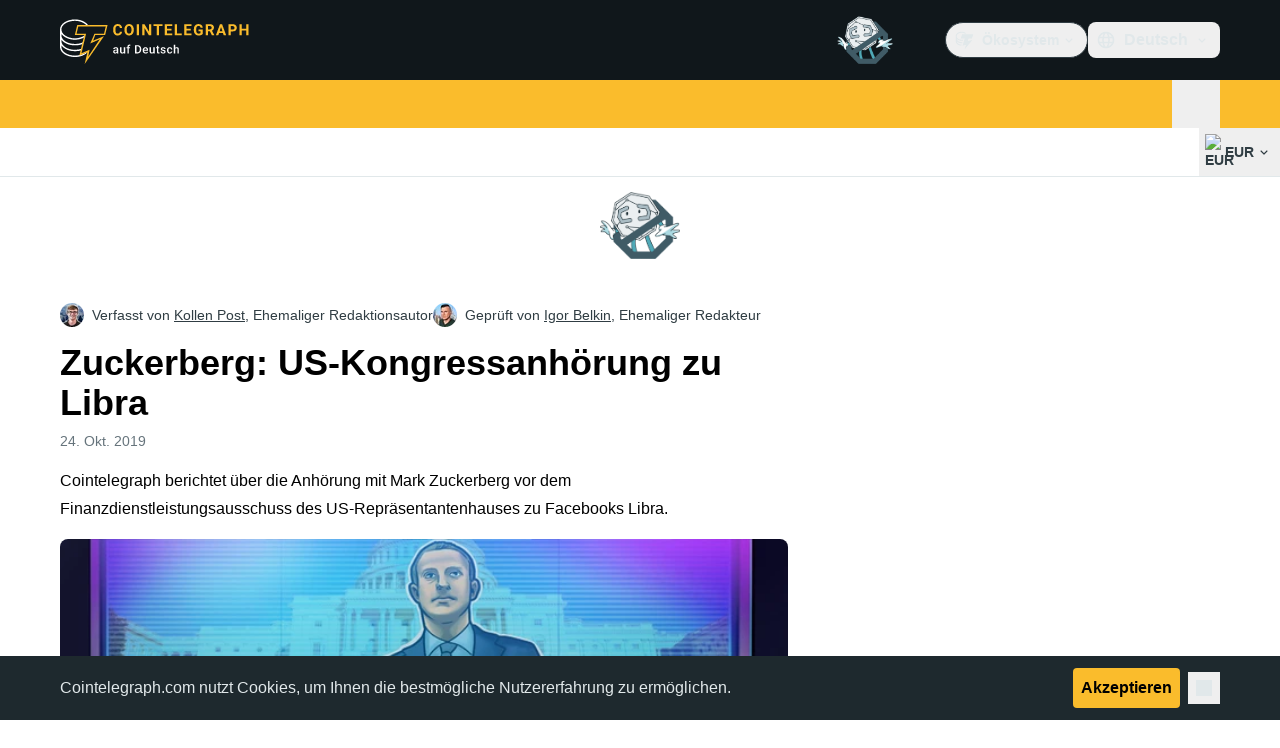

--- FILE ---
content_type: text/javascript; charset=utf-8
request_url: https://de.cointelegraph.com/_duck/ducklings/COkKlyH2.js
body_size: 463
content:
import{d as F,b as T,L as j,l as W,e as E,C as x,o as d,D as o,ao as c,a8 as a,F as e,a9 as m,Y as p,aC as U,n as I,y as $,aE as H,aD as L,c as _,at as V,aw as R,A as q}from"./Doi8Iara.js";import{getHeaderPopoverClasses as K,getHeaderDropdownItemClasses as M}from"./0RAWNOfD.js";import{useLocaleSelection as P}from"./BLdEZmKN.js";import{_ as Y}from"./DEp4bx3d.js";import{_ as G}from"./CQ-hbO85.js";import{j as J,A as O,F as Q,I as X}from"./BTn67j35.js";try{let l=typeof window<"u"?window:typeof global<"u"?global:typeof globalThis<"u"?globalThis:typeof self<"u"?self:{},u=new l.Error().stack;u&&(l._sentryDebugIds=l._sentryDebugIds||{},l._sentryDebugIds[u]="31bff905-7129-44b1-8757-d04a55e432d2",l._sentryDebugIdIdentifier="sentry-dbid-31bff905-7129-44b1-8757-d04a55e432d2")}catch{}const Z={class:"relative"},N={class:"flex h-9 cursor-pointer items-center rounded-lg p-2 text-ct-ds-fg-default hover:bg-ct-ds-bg-3 hover:text-ct-ds-fg-strong","data-testid":"language-select-button"},ee={class:"me-1 ms-2 font-semibold"},te={class:"max-h-[440px] overflow-auto pt-2"},se={"data-testid":"language-select-list-item-selected"},ae=["href"],ce=F({__name:"TopBarLanguageSelector",setup(l){const u=T(),{selectedLocaleRef:g,getLocaleUrl:D,getSelectedLocaleDisplayName:z,getSupportedLocales:h}=P(),r=j(""),S=$({"lang-filter":q()}),A={"lang-filter":""},B=W(()=>E(r)?h().sort((f,s)=>{var C,k;const t=r.value.toLowerCase(),n=(C=f.name)==null?void 0:C.toLowerCase(),i=(k=s.name)==null?void 0:k.toLowerCase(),b=n==null?void 0:n.startsWith(t),v=i==null?void 0:i.startsWith(t);if(b&&!v)return-1;if(!b&&v)return 1;const w=n==null?void 0:n.includes(t),y=i==null?void 0:i.includes(t);return w&&!y?-1:!w&&y?1:0}).filter(f=>{var s;return(s=f.name)==null?void 0:s.toLowerCase().includes(r.value.toLowerCase())}):h());return(f,s)=>(d(),x(e(X),{modelValue:e(g),"onUpdate:modelValue":s[2]||(s[2]=t=>L(g)?g.value=t:null)},{default:o(()=>[c("div",Z,[a(e(J),{as:"template"},{default:o(()=>[c("button",N,[a(e(m),{name:"obj-world",size:"20"}),c("span",ee,p(e(z)()),1),a(e(m),{name:"arrow-chevron-down",class:"ui-open:rotate-180",size:"20"})])]),_:1}),a(U,{enterFromClass:"transform opacity-0 ease-in",enterActiveClass:"transition",leaveActiveClass:"transition",leaveToClass:"transform opacity-0 ease-out"},{default:o(()=>[a(e(O),{class:I([e(K)(),"absolute end-0 min-w-[236px] origin-top"]),"data-ct-theme":"light","data-testid":"language-select-dropdown"},{default:o(()=>[a(e(Y),{initialValues:A,schema:e(S),class:"relative z-[1]"},{default:o(()=>[a(e(G),{modelValue:e(r),"onUpdate:modelValue":s[0]||(s[0]=t=>L(r)?r.value=t:null),class:"w-full",name:"lang-filter",required:!1,size:"md",round:"lg",variant:"default",placeholder:e(u).t("header.language-picker.placeholder"),"data-testid":"language-select-list-search-input",onKeydown:s[1]||(s[1]=H(()=>{},["stop"]))},{prefix:o(()=>[a(e(m),{class:"ms-3 text-ct-ds-fg-muted",name:"app-search",size:"20"})]),_:1},8,["modelValue","placeholder"])]),_:1},8,["schema"]),c("div",te,[(d(!0),_(V,null,R(e(B),t=>(d(),x(e(Q),{key:t.language,value:t.language,class:I([e(M)("md"),"flex whitespace-nowrap"])},{default:o(({selected:n})=>[n?(d(),_(V,{key:0},[c("span",se,p(t.name),1),a(e(m),{class:"ms-auto",name:"mark-check-mark",size:"24","data-testid":"language-select-item-checked"})],64)):(d(),_("a",{key:1,href:e(D)(t),target:"_self",class:"text-ct-ds-fg-default","data-testid":"language-select-list-item-link"},p(t.name),9,ae))]),_:2},1032,["value","class"]))),128))])]),_:1},8,["class"])]),_:1})])]),_:1},8,["modelValue"]))}});export{ce as _};


--- FILE ---
content_type: text/javascript; charset=utf-8
request_url: https://de.cointelegraph.com/_duck/ducklings/BhmC_TqM.js
body_size: -517
content:
import{R as e}from"./Doi8Iara.js";import{P as r}from"./CQ2JMqNj.js";try{let t=typeof window<"u"?window:typeof global<"u"?global:typeof globalThis<"u"?globalThis:typeof self<"u"?self:{},s=new t.Error().stack;s&&(t._sentryDebugIds=t._sentryDebugIds||{},t._sentryDebugIds[s]="7a956231-c4aa-429e-bda3-b934a06d0e2b",t._sentryDebugIdIdentifier="sentry-dbid-7a956231-c4aa-429e-bda3-b934a06d0e2b")}catch{}const a=e(`
    fragment CategoryFragment on Category {
        id
        slug
        categoryTranslates {
            id
            title
            description
            metaTitle
            metaDescription
        }
    }
`),o=e(`
        fragment CategoryPostsFragment on Category {
            posts(offset: $offset, length: $length) {
                ...PaginatedPostsFragment
            }
        }
    `,[r]),l=e(`
        query CategoryQuery($short: String, $slug: String!, $offset: Int!, $length: Int!) {
            locale(short: $short) {
                category(slug: $slug) {
                    ...CategoryFragment
                    ...CategoryPostsFragment
                }
            }
        }
    `,[a,o]),i=e(`
        query CategoryNextPostsQuery($short: String, $slug: String!, $offset: Int!, $length: Int!) {
            locale(short: $short) {
                category(slug: $slug) {
                    ...CategoryPostsFragment
                }
            }
        }
    `,[o]);export{a as C,i as a,o as b,l as c};


--- FILE ---
content_type: text/javascript; charset=utf-8
request_url: https://de.cointelegraph.com/_duck/ducklings/Be5OHEY9.js
body_size: -674
content:
import{d as n,B as r,C as d,o as i,D as f,r as l,E as p,F as o}from"./Doi8Iara.js";import{P as u}from"./DCAC5qSc.js";import{i as c}from"./Bz-gsTGY.js";try{let e=typeof window<"u"?window:typeof global<"u"?global:typeof globalThis<"u"?globalThis:typeof self<"u"?self:{},t=new e.Error().stack;t&&(e._sentryDebugIds=e._sentryDebugIds||{},e._sentryDebugIds[t]="7364aef4-35b8-4d0a-aac2-02aedf696630",e._sentryDebugIdIdentifier="sentry-dbid-7364aef4-35b8-4d0a-aac2-02aedf696630")}catch{}const _=n({__name:"DialogTitle",props:{asChild:{type:Boolean},as:{default:"h2"}},setup(e){const t=e,a=c();return r(),(s,b)=>(i(),d(o(u),p(t,{id:o(a).titleId}),{default:f(()=>[l(s.$slots,"default")]),_:3},16,["id"]))}});export{_};


--- FILE ---
content_type: text/javascript; charset=utf-8
request_url: https://de.cointelegraph.com/_duck/ducklings/B8mrxXeT.js
body_size: -587
content:
import{u as S}from"./C-np6Kiu.js";import{S as m,T as h,U as A,l,e as o,V as a,W as I}from"./Doi8Iara.js";try{let e=typeof window<"u"?window:typeof global<"u"?global:typeof globalThis<"u"?globalThis:typeof self<"u"?self:{},n=new e.Error().stack;n&&(e._sentryDebugIds=e._sentryDebugIds||{},e._sentryDebugIds[n]="c92e2deb-8839-41ef-bde7-ce43211b0772",e._sentryDebugIdIdentifier="sentry-dbid-c92e2deb-8839-41ef-bde7-ce43211b0772")}catch{}const x=(e,n,i,b)=>{const y=m();let t;const f=()=>{t==null||t.abort(),t=new AbortController},s=h(e,async()=>(I(e),f(),n(t.signal)),{watch:b,lazy:!0,dedupe:"cancel"});A(s);const r=()=>o(s.status)==="success",c=()=>o(y)&&r(),p=S(()=>c()?i():null),g=l(()=>{const d=o(p.data);return c()&&d!==null?d:o(s.data)}),D=l(()=>!r()),u={data:a(g),error:a(s.error),pending:a(D)},w=s.then(()=>u);return Object.assign(w,u)};export{x as u};
